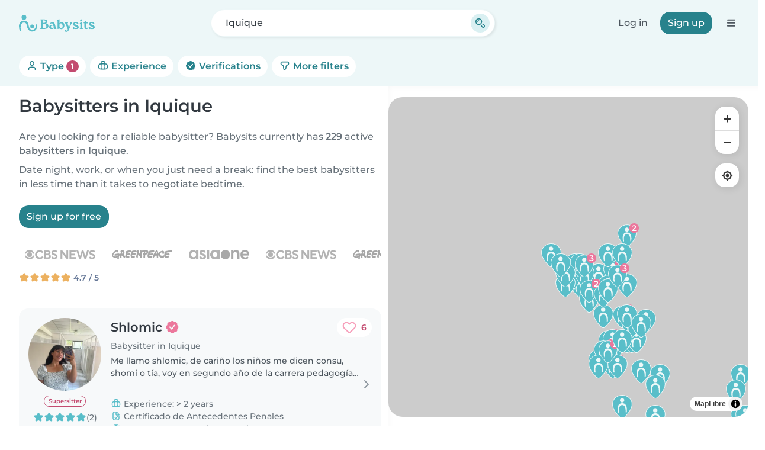

--- FILE ---
content_type: image/svg+xml
request_url: https://cdn.babysits.com/global/icons/maps/marker-9plus.svg
body_size: 1321
content:
<svg width="64" height="64" viewBox="0 0 64 64" fill="none" xmlns="http://www.w3.org/2000/svg">
<g clip-path="url(#clip0_3595_648)">
<path d="M31.9305 64C29.8505 64 27.8605 63.16 26.3205 61.65C23.2505 58.63 18.1205 53.59 13.9305 47.5C8.96047 40.29 6.46047 33.25 6.50047 26.57C6.57047 13.88 17.9905 3.56 31.9705 3.56H32.1205C46.1805 3.64 57.5605 14.08 57.5005 26.85C57.4605 33.55 54.9105 40.34 49.7005 47.61C46.2505 52.42 42.3305 56.49 39.1705 59.76C38.5305 60.43 37.9205 61.05 37.3705 61.64C35.9305 63.17 33.9905 64.01 31.9305 64.01V64Z" fill="#EDF8F8"/>
<path d="M36.3503 60.67C36.9003 60.08 37.5103 59.45 38.1603 58.78C41.2203 55.6 45.1703 51.52 48.5603 46.79C52.6703 41.06 56.0503 34.27 56.0903 26.85C56.1503 14.76 45.3203 5.06001 32.1203 4.99001C18.9203 4.92001 7.99029 14.5 7.92029 26.59C7.88029 34.01 11.1003 40.9 15.1003 46.71C19.1103 52.53 23.9703 57.36 27.3203 60.65C29.8703 63.15 33.8403 63.33 36.3503 60.67Z" fill="#59BEC9"/>
<path d="M31.1607 29.47C23.2007 30.09 23.0907 40.87 24.0507 46.94C24.1707 47.97 24.3807 48.75 23.3407 49.22C22.6907 49.51 21.8107 49.14 21.4507 47.93C18.5307 37.99 19.7407 23.14 33.3407 24.7C44.0207 25.64 44.7507 39.31 43.2707 47.72C42.9607 49.46 40.7607 49.64 40.7007 47.68C40.4807 40.68 41.0907 29.4 31.3307 29.47H31.1607Z" fill="#EDF8F8"/>
<path d="M31.5404 22.82C34.6553 22.82 37.1804 20.2949 37.1804 17.18C37.1804 14.0651 34.6553 11.54 31.5404 11.54C28.4255 11.54 25.9004 14.0651 25.9004 17.18C25.9004 20.2949 28.4255 22.82 31.5404 22.82Z" fill="#EDF8F8"/>
<path d="M51 26C58.1797 26 64 20.1797 64 13C64 5.8203 58.1797 0 51 0C43.8203 0 38 5.8203 38 13C38 20.1797 43.8203 26 51 26Z" fill="#EB779C"/>
<path d="M45.91 20.82C45.21 20.82 44.51 20.75 43.85 20.6C43.19 20.45 42.6 20.22 42.1 19.91C41.97 19.83 41.92 19.66 41.99 19.52L42.79 17.88C42.83 17.8 42.9 17.75 42.98 17.72C43.01 17.72 43.03 17.71 43.06 17.71C43.12 17.71 43.17 17.73 43.22 17.76C43.58 17.99 43.99 18.16 44.43 18.27C44.89 18.36 45.38 18.41 45.89 18.41C47.3 18.41 48.39 17.99 49.22 17.12C49.99 16.3 50.41 15.07 50.46 13.48C50.46 13.48 50.46 13.48 50.45 13.49C49.97 13.95 49.38 14.31 48.7 14.54C48.04 14.76 47.31 14.87 46.52 14.87C45.51 14.87 44.6 14.68 43.81 14.29C43.01 13.9 42.37 13.35 41.91 12.65C41.44 11.93 41.21 11.08 41.21 10.11C41.21 9.13998 41.45 8.21998 41.93 7.48998C42.42 6.74998 43.09 6.16998 43.92 5.76998C44.76 5.36998 45.69 5.16998 46.7 5.16998C48.08 5.16998 49.27 5.47998 50.22 6.07998C51.19 6.67998 51.94 7.56998 52.43 8.70998C52.92 9.81998 53.17 11.2 53.17 12.8C53.17 14.51 52.86 15.97 52.25 17.16C51.64 18.36 50.78 19.27 49.7 19.89C48.62 20.5 47.35 20.81 45.92 20.81L45.91 20.82ZM46.77 7.47998C46.19 7.47998 45.67 7.58998 45.22 7.80998C44.78 8.01998 44.43 8.31998 44.18 8.68998C43.95 9.04998 43.83 9.50998 43.83 10.04C43.83 10.82 44.09 11.43 44.63 11.89C45.17 12.34 45.93 12.57 46.87 12.57C47.49 12.57 48.04 12.45 48.5 12.22C48.97 11.99 49.33 11.68 49.58 11.3C49.84 10.91 49.97 10.48 49.97 10.01C49.97 9.53998 49.85 9.12998 49.62 8.75998C49.39 8.38998 49.03 8.07998 48.56 7.83998C48.09 7.59998 47.48 7.46998 46.76 7.46998L46.77 7.47998ZM56.92 12.07C56.75 12.07 56.62 11.94 56.62 11.77V9.85998H54.69C54.52 9.85998 54.39 9.72998 54.39 9.55998V8.29998C54.39 8.12998 54.52 7.99998 54.69 7.99998H56.62V6.08998C56.62 5.91998 56.75 5.78998 56.92 5.78998H58.27C58.44 5.78998 58.57 5.91998 58.57 6.08998V7.99998H60.5C60.67 7.99998 60.8 8.12998 60.8 8.29998V9.55998C60.8 9.72998 60.67 9.85998 60.5 9.85998H58.57V11.77C58.57 11.94 58.44 12.07 58.27 12.07H56.92Z" fill="white"/>
</g>
<defs>
<clipPath id="clip0_3595_648">
<rect width="64" height="64" fill="white"/>
</clipPath>
</defs>
</svg>


--- FILE ---
content_type: image/svg+xml
request_url: https://cdn.babysits.com/global/icons/maps/marker-9.svg
body_size: 1189
content:
<svg width="64" height="64" viewBox="0 0 64 64" fill="none" xmlns="http://www.w3.org/2000/svg">
<g clip-path="url(#clip0_3595_659)">
<path d="M31.9305 64C29.8505 64 27.8605 63.16 26.3205 61.65C23.2505 58.63 18.1205 53.59 13.9305 47.5C8.96047 40.29 6.46047 33.25 6.50047 26.57C6.57047 13.88 17.9905 3.56 31.9705 3.56H32.1205C46.1805 3.64 57.5605 14.08 57.5005 26.85C57.4605 33.55 54.9105 40.34 49.7005 47.61C46.2505 52.42 42.3305 56.49 39.1705 59.76C38.5305 60.43 37.9205 61.05 37.3705 61.64C35.9305 63.17 33.9905 64.01 31.9305 64.01V64Z" fill="#EDF8F8"/>
<path d="M36.3503 60.67C36.9003 60.08 37.5103 59.45 38.1603 58.78C41.2203 55.6 45.1703 51.52 48.5603 46.79C52.6703 41.06 56.0503 34.27 56.0903 26.85C56.1503 14.76 45.3203 5.06001 32.1203 4.99001C18.9203 4.92001 7.99029 14.5 7.92029 26.59C7.88029 34.01 11.1003 40.9 15.1003 46.71C19.1103 52.53 23.9703 57.36 27.3203 60.65C29.8703 63.15 33.8403 63.33 36.3503 60.67Z" fill="#59BEC9"/>
<path d="M31.1607 29.47C23.2007 30.09 23.0907 40.87 24.0507 46.94C24.1707 47.97 24.3807 48.75 23.3407 49.22C22.6907 49.51 21.8107 49.14 21.4507 47.93C18.5307 37.99 19.7407 23.14 33.3407 24.7C44.0207 25.64 44.7507 39.31 43.2707 47.72C42.9607 49.46 40.7607 49.64 40.7007 47.68C40.4807 40.68 41.0907 29.4 31.3307 29.47H31.1607Z" fill="#EDF8F8"/>
<path d="M31.5404 22.82C34.6553 22.82 37.1804 20.2949 37.1804 17.18C37.1804 14.0651 34.6553 11.54 31.5404 11.54C28.4255 11.54 25.9004 14.0651 25.9004 17.18C25.9004 20.2949 28.4255 22.82 31.5404 22.82Z" fill="#EDF8F8"/>
<path d="M51.0195 26C58.1992 26 64.0195 20.1797 64.0195 13C64.0195 5.8203 58.1992 0 51.0195 0C43.8398 0 38.0195 5.8203 38.0195 13C38.0195 20.1797 43.8398 26 51.0195 26Z" fill="#EB779C"/>
<path d="M49.7395 20.82C49.0295 20.82 48.3395 20.75 47.6795 20.6C47.0195 20.45 46.4295 20.22 45.9295 19.91C45.7995 19.83 45.7495 19.66 45.8195 19.52L46.6195 17.88C46.6595 17.8 46.7295 17.75 46.8095 17.72C46.8395 17.72 46.8595 17.71 46.8895 17.71C46.9495 17.71 46.9995 17.73 47.0495 17.76C47.4095 17.99 47.8195 18.16 48.2595 18.27C48.7195 18.36 49.2095 18.41 49.7195 18.41C51.1295 18.41 52.2195 17.99 53.0495 17.12C53.8195 16.3 54.2395 15.07 54.2795 13.48C54.2795 13.48 54.2795 13.48 54.2695 13.49C53.7895 13.95 53.1995 14.31 52.5195 14.55C51.8595 14.77 51.1295 14.88 50.3395 14.88C49.3295 14.88 48.4195 14.69 47.6295 14.3C46.8295 13.91 46.1895 13.36 45.7195 12.66C45.2595 11.94 45.0195 11.09 45.0195 10.12C45.0195 9.14999 45.2595 8.22999 45.7395 7.49999C46.2295 6.75999 46.8995 6.17999 47.7295 5.77999C48.5695 5.37999 49.4995 5.17999 50.5095 5.17999C51.8895 5.17999 53.0695 5.48999 54.0295 6.08999C54.9995 6.68999 55.7495 7.57999 56.2495 8.71999C56.7395 9.82999 56.9895 11.21 56.9895 12.81C56.9895 14.52 56.6795 15.98 56.0695 17.17C55.4595 18.37 54.5995 19.28 53.5195 19.9C52.4395 20.51 51.1695 20.82 49.7395 20.82ZM50.6095 7.47999C50.0295 7.47999 49.5095 7.58999 49.0595 7.80999C48.6195 8.01999 48.2695 8.31999 48.0195 8.68999C47.7895 9.04999 47.6695 9.50999 47.6695 10.04C47.6695 10.82 47.9295 11.43 48.4695 11.89C49.0095 12.34 49.7595 12.57 50.7095 12.57C51.3295 12.57 51.8795 12.45 52.3395 12.22C52.8095 11.99 53.1695 11.68 53.4195 11.3C53.6895 10.91 53.8095 10.49 53.8095 10.01C53.8095 9.52999 53.6895 9.13999 53.4595 8.75999C53.2195 8.38999 52.8695 8.07999 52.3995 7.83999C51.9295 7.59999 51.3195 7.46999 50.6095 7.46999V7.47999Z" fill="white"/>
</g>
<defs>
<clipPath id="clip0_3595_659">
<rect width="64" height="64" fill="white"/>
</clipPath>
</defs>
</svg>
